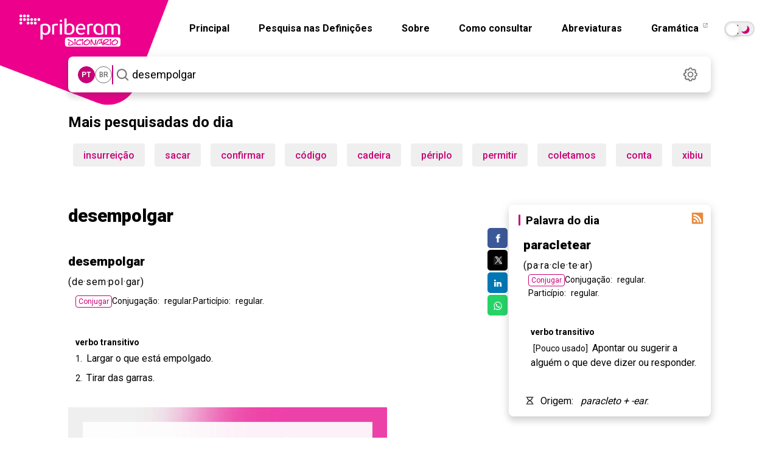

--- FILE ---
content_type: text/html; charset=utf-8
request_url: https://dicionario.priberam.org/async/Relacionadas.aspx?pal=desempolgar&palID=38033
body_size: -28
content:
<div class="pb-relacionadas-results"><div class="pb-relacionadas-words-list"><a href="/desempolgado">desempolgado</a><a href="/desentusiasmar">desentusiasmar</a><a href="/empolgar">empolgar</a></div></div>